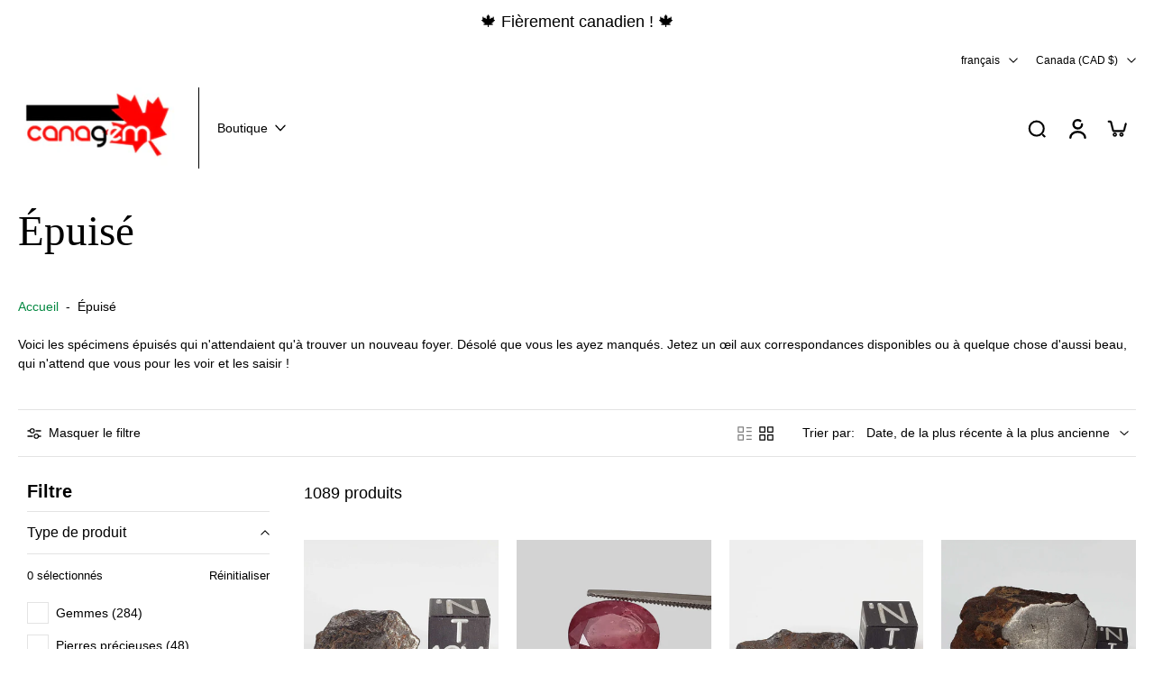

--- FILE ---
content_type: text/javascript
request_url: https://canagem.com/cdn/shop/t/383/assets/theme-editor.js?v=111673637782018738641762460702
body_size: 70
content:
document.addEventListener("shopify:block:select",function(event){const blockSelected=event.target.classList;if(event.target.classList.contains("x-splide-slide")){const slideshow=event.target.closest(".x-splide");let count=0,i=setInterval(function(){if(count++,slideshow.splide){const index=event.target.getAttribute("x-slide-index");index&&slideshow.splide.go(parseInt(index)),slideshow.splide.Components.Autoplay.isPaused()||(slideshow.splide.Components.Autoplay.pause(),slideshow.splide.theme_editor_paused=!0),clearInterval(i)}count>10&&clearInterval(i)},200)}if(event.target.classList.contains("x-hotspot")){let splideEl=document.getElementById("x-product-shop-look-"+event.detail.sectionId);const index=parseInt(event.target.attributes.index.value);setTimeout(()=>{splideEl.splide.go(index-1)},300)}blockSelected.contains("block-mobile-navigation")&&(window.Alpine?(Alpine.store("xMobileNav").resetMenu(),Alpine.store("xMobileNav").open()):document.addEventListener("alpine:initialized",()=>{Alpine.store("xMobileNav").resetMenu(),Alpine.store("xMobileNav").open()})),event.detail.sectionId.includes("quick-view")&&(window.Alpine&&Alpine.store("xQuickView")?(Alpine.store("xQuickView").show=!0,Alpine.store("xQuickView").selected=!0,Alpine.store("xPopup").open=!0):document.addEventListener("alpine:initialized",()=>{Alpine.store("xQuickView")&&(Alpine.store("xQuickView").show=!0,Alpine.store("xQuickView").selected=!0,Alpine.store("xPopup").open=!0)})),blockSelected.contains("collection-title")&&event.target.click(),(event.target.id.includes("__header")||event.target.id.includes("announcement-bar"))&&Alpine?.store("xHeaderMenu").setPositionTop(),blockSelected.contains("side-bar-block")&&Alpine?.store("xSideBar").setPositionSideBar()}),document.addEventListener("shopify:section:reorder",function(event){(event.target.id.includes("__header")||event.target.id.includes("announcement-bar"))&&Alpine.store("xHeaderMenu").setPositionTop()}),document.addEventListener("shopify:section:unload",function(event){(event.target.id.includes("__header")||event.target.id.includes("announcement-bar"))&&Alpine.store("xHeaderMenu").setPositionTop()}),document.addEventListener("shopify:block:deselect",function(event){if(event.target.classList.contains("x-splide-slide")){const slideshow=event.target.closest(".x-splide");slideshow.splide.theme_editor_paused&&slideshow.splide.Components.Autoplay.play()}}),document.addEventListener("shopify:section:select",function(event){const sectionSelected=event.target.classList;if(event.target.id.includes("quick-view")?window.Alpine&&Alpine.store("xQuickView")?(Alpine.store("xQuickView").show=!0,Alpine.store("xQuickView").selected=!0,Alpine.store("xPopup").open=!0):document.addEventListener("alpine:initialized",()=>{Alpine.store("xQuickView")&&(Alpine.store("xQuickView").show=!0,Alpine.store("xQuickView").selected=!0,Alpine.store("xPopup").open=!0)}):window.Alpine&&Alpine.store("xQuickView")?(Alpine.store("xQuickView").show&&(Alpine.store("xQuickView").show=!1),Alpine.store("xQuickView").selected=!1,Alpine.store("xPopup").close()):document.addEventListener("alpine:initialized",()=>{Alpine.store("xQuickView")&&(Alpine.store("xQuickView").show&&(Alpine.store("xQuickView").show=!1),Alpine.store("xQuickView").selected=!1,Alpine.store("xPopup").close())}),sectionSelected.contains("section-slideshow-vertical")){let sectionEl=document.getElementById(event.target.id);setTimeout(()=>{sectionEl.scrollIntoView({behavior:"smooth",block:"center"})},1e3)}event.target.id.includes("cookie-banner")&&(window.Alpine?Alpine.store("xShowCookieBanner").show=!0:document.addEventListener("alpine:initialized",()=>{Alpine.store("xShowCookieBanner").show=!0})),sectionSelected.contains("section-mobile-navigation")?window.Alpine?(Alpine.store("xMobileNav").resetMenu(),Alpine.store("xMobileNav").open()):document.addEventListener("alpine:initialized",()=>{Alpine.store("xMobileNav").resetMenu(),Alpine.store("xMobileNav").open()}):window.Alpine?Alpine.store("xMobileNav").close():document.addEventListener("alpine:initialized",()=>{Alpine.store("xMobileNav").close()})}),document.addEventListener("shopify:section:select",function(event){event.target.id=="shopify-section-cookie-banner"&&(window.Alpine?Alpine.store("xShowCookieBanner").show=!0:document.addEventListener("alpine:initialized",()=>{Alpine.store("xShowCookieBanner").show=!0})),(event.target.id.includes("__header")||event.target.id.includes("announcement-bar"))&&Alpine.store("xHeaderMenu").setPositionTop(),event.target.classList.contains("section-side-bar")&&Alpine.store("xSideBar").setPositionSideBar()}),document.addEventListener("shopify:section:deselect",function(event){event.target.id.includes("cookie-banner")&&(window.Alpine?Alpine.store("xShowCookieBanner").show=!1:document.addEventListener("alpine:initialized",()=>{Alpine.store("xShowCookieBanner").show=!1})),(event.target.id.includes("__header")||event.target.id.includes("announcement-bar"))&&Alpine.store("xHeaderMenu").setPositionTop()}),document.addEventListener("shopify:section:load",function(event){(event.target.id.includes("__header")||event.target.id.includes("announcement-bar"))&&Alpine.store("xHeaderMenu").setPositionTop(),event.target.classList.contains("section-side-bar")&&Alpine.store("xSideBar").setPositionSideBar()}),document.addEventListener("shopify:section:unload",function(event){event.target.classList.contains("section-side-bar")&&Alpine.store("xSideBar").hideSideBar()}),document.addEventListener("DOMContentLoaded",event=>{localStorage.setItem("section-age-verification-popup",JSON.stringify(!1)),localStorage.setItem("section-promotion-popup",JSON.stringify(!1))});
//# sourceMappingURL=/cdn/shop/t/383/assets/theme-editor.js.map?v=111673637782018738641762460702


--- FILE ---
content_type: text/javascript
request_url: https://canagem.com/cdn/shop/t/383/assets/product-insurance.js?v=150031005349469277621762460693
body_size: -486
content:
window.Eurus.loadedScript.has("product-insurance.js")||(window.Eurus.loadedScript.add("product-insurance.js"),requestAnimationFrame(()=>{document.addEventListener("alpine:init",()=>{Alpine.store("xPopupInsurance",{open:!1,loading:!1,openInsuranceNoti:!1,openInsuranceNotification(){this.openInsuranceNoti=!0,setTimeout(()=>{this.openInsuranceNoti=!1},5e3)}})})}));
//# sourceMappingURL=/cdn/shop/t/383/assets/product-insurance.js.map?v=150031005349469277621762460693
